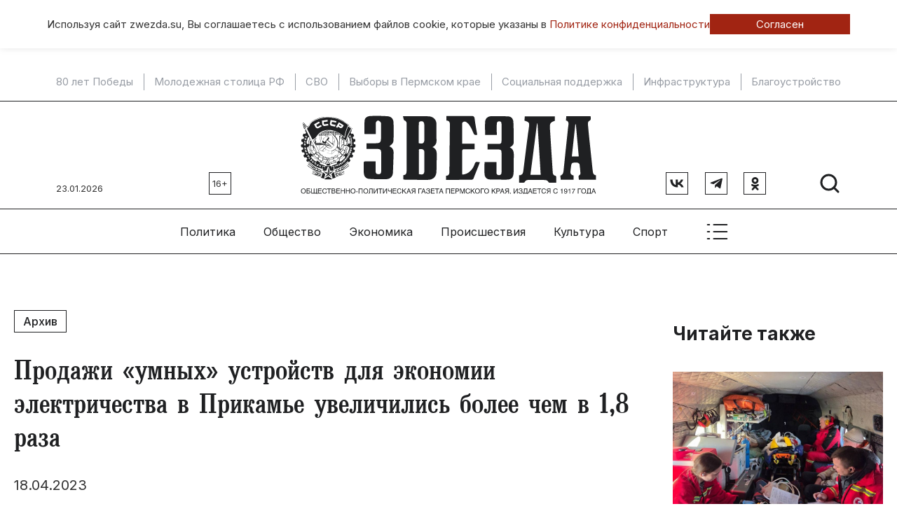

--- FILE ---
content_type: text/html; charset=UTF-8
request_url: https://www.zwezda.su/home/2023/4/prodazhi-umnyh-ustrojstv-dlya-ekonomii-elektrichestva-v-prikame-uvelichilis-bolee-chem-v-1-8-raza
body_size: 15639
content:
<!DOCTYPE html>
<html lang="ru">

<head>
	<meta http-equiv="X-UA-Compatible" content="IE=edge">
	<meta charset="UTF-8">
	<meta name="viewport" content="width=device-width, initial-scale=1, minimum-scale=1, maximum-scale=1">
	<link rel="manifest" href="/manifest.json">
	<meta name="theme-color" content="#ffffff">
	<!-- Yandex.RTB -->
	<script>window.yaContextCb=window.yaContextCb||[]</script>
	<script src="https://yandex.ru/ads/system/context.js" async></script>

	<meta name="csrf-param" content="_csrf-frontend">
<meta name="csrf-token" content="-XdiYICk6pUFgkIGMni07LAw73xDPQNeZLeVfJOPBwewDjRW2JyL_UrxJVVcAvm_50i5BXENd2hT3aIv3cFrVg==">
	<title>
		Продажи «умных» устройств для экономии электричества в Прикамье увеличились более чем в 1,8 раза	</title>
	<meta name="keywords" content="Продажи «умных» устройств для экономии электричества в Прикамье увеличились более чем в 1,8 раза">
<meta name="description" content="Популярность умных решений для дома стремительно растет. В январе-марте 2023 года продажи гаджетов для умного дома в объединенной розничной сети МегаФона и Yota выросли на 52% по сравнению с первым кварталом 2022 года.">
<meta property="og:type" content="article">
<meta property="og:title" content="Продажи «умных» устройств для экономии электричества в Прикамье увеличились более чем в 1,8 раза">
<meta property="og:description" content="Популярность умных решений для дома стремительно растет. В январе-марте 2023 года продажи гаджетов для умного дома в объединенной розничной сети МегаФона и Yota выросли на 52% по сравнению с первым кварталом 2022 года.">
<meta property="og:url" content="https://www.zwezda.su/home/2023/4/prodazhi-umnyh-ustrojstv-dlya-ekonomii-elektrichestva-v-prikame-uvelichilis-bolee-chem-v-1-8-raza">
<meta property="og:image" content="https://www.zwezda.su/uploads/archive/assets/images/dom/home_freepik.jpg">
<meta property="og:locale" content="ru">
<meta property="twitter:card" content="summary_large_image">
<meta property="twitter:site" content="bc_su">
<meta property="twitter:title" content="Продажи «умных» устройств для экономии электричества в Прикамье увеличились более чем в 1,8 раза">
<meta property="twitter:description" content="Популярность умных решений для дома стремительно растет. В январе-марте 2023 года продажи гаджетов для умного дома в объединенной розничной сети МегаФона и Yota выросли на 52% по сравнению с первым кварталом 2022 года.">
<meta property="twitter:image:src" content="https://www.zwezda.su/uploads/archive/assets/images/dom/home_freepik.jpg">
<link href="/home/2023/4/prodazhi-umnyh-ustrojstv-dlya-ekonomii-elektrichestva-v-prikame-uvelichilis-bolee-chem-v-1-8-raza" rel="canonical">
<link href="/home/2023/4/prodazhi-umnyh-ustrojstv-dlya-ekonomii-elektrichestva-v-prikame-uvelichilis-bolee-chem-v-1-8-raza" rel="amphtml">
<link href="/assets/7ec5413/css/bootstrap.min.css" rel="stylesheet">
<link href="/compiled/scss/main.css" rel="stylesheet">
<link href="/res/slick-1.8.1/slick/slick.css" rel="stylesheet">
<link href="/res/jquery.fancybox.css" rel="stylesheet">	<link rel="icon" href="/favicon.ico" type="image/x-icon">
</head>

<body id="body">
	
		
<div class="agree-cookies" id="cookies-accept">
    <div class="container__wrap ">
        <div class="agree-cookies__wrap">
            <p>
                Используя сайт zwezda.su, Вы соглашаетесь с использованием файлов cookie, 
                которые указаны в <a href="/pages/policy">Политике конфиденциальности</a>
            </p>
            <a class="button" href="#" onclick="acceptCookies(); return false;">Согласен</a>
        </div>
    </div>
</div>

	
	<nav class="topmenu-mobile" id="topmenu-mobile">
		<div class="col col-hor">
			<a class="logo" href="/"><img src="/images/logo.svg"></a>
			<div class="close-menu" id="close-menu-mobile">
				<div class="svg-icon "><svg width="41" height="40" viewBox="0 0 41 40" fill="none" xmlns="http://www.w3.org/2000/svg">
    <g clip-path="url(#clip0_131_2500)">
        <path d="M31.75 8.75L9.25 31.25" stroke="black" stroke-width="2" stroke-linecap="round" stroke-linejoin="round"/>
        <path d="M31.75 31.25L9.25 8.75" stroke="black" stroke-width="2" stroke-linecap="round" stroke-linejoin="round"/>
    </g>
    <defs>
        <clipPath id="clip0_131_2500">
            <rect width="40" height="40" fill="white" transform="translate(0.5)"/>
        </clipPath>
    </defs>
</svg></div> 
			</div>
		</div>
		<div class="col col-hor">
			<div class="social">
				<a href="https://vk.com/gazetazwezda" class="rect-b" target="_blank">
					<div class="svg-icon "><svg width="20" height="12" viewBox="0 0 20 12" fill="none" xmlns="http://www.w3.org/2000/svg">
    <path d="M10.8558 11.6004C4.29594 11.6004 0.55434 7.39619 0.398438 0.400391H3.68438C3.79232 5.53513 6.21474 7.7101 8.13354 8.15855V0.400391H11.2277V4.82882C13.1225 4.63823 15.1131 2.62021 15.7846 0.400391H18.8788C18.3631 3.13593 16.2044 5.15394 14.6694 5.98357C16.2044 6.65625 18.663 8.41641 19.5984 11.6004H16.1924C15.4609 9.47026 13.6382 7.82221 11.2277 7.59799V11.6004H10.8558Z" fill="#1F2022"/>
</svg></div>				</a>
				<a href="https://t.me/gazetazwezda" class="rect-b" target="_blank">
					<div class="svg-icon "><svg width="18" height="16" viewBox="0 0 18 16" fill="none" xmlns="http://www.w3.org/2000/svg">
    <path d="M1.32168 6.65361L16.7484 0.70561C17.4644 0.446943 18.0897 0.880277 17.8577 1.96294L17.859 1.96161L15.2323 14.3363C15.0377 15.2136 14.5164 15.4269 13.787 15.0136L9.78702 12.0656L7.85768 13.9243C7.64435 14.1376 7.46435 14.3176 7.05102 14.3176L7.33502 10.2469L14.7484 3.54961C15.071 3.26561 14.6763 3.10561 14.251 3.38828L5.08968 9.15628L1.14035 7.92428C0.283017 7.65228 0.26435 7.06694 1.32168 6.65361Z" fill="#1F2022"/>
</svg></div>				</a>
				<a href="https://ok.ru/zvezdaperm" class="rect-b" target="_blank">
					<div class="svg-icon "><svg width="11" height="19" viewBox="0 0 11 19" fill="none" xmlns="http://www.w3.org/2000/svg">
    <path d="M5.52755 0C2.85046 0 0.680298 2.18136 0.680298 4.87211C0.680298 7.56294 2.85046 9.74443 5.52755 9.74443C8.20464 9.74443 10.3748 7.56294 10.3748 4.87211C10.3748 2.18136 8.20464 0 5.52755 0ZM5.52755 6.88627C4.42093 6.88627 3.5238 5.98447 3.5238 4.87218C3.5238 3.75989 4.42093 2.85816 5.52755 2.85816C6.63417 2.85816 7.53129 3.75989 7.53129 4.87218C7.53129 5.98447 6.63417 6.88627 5.52755 6.88627Z" fill="#1F2022"/>
    <path d="M7.23884 13.6215C9.17939 13.2242 10.3423 12.3005 10.4038 12.2509C10.9716 11.7932 11.0628 10.9594 10.6075 10.3886C10.1521 9.81785 9.3227 9.72617 8.75472 10.1838C8.74272 10.1936 7.50243 11.1499 5.46171 11.1513C3.42107 11.1499 2.15456 10.1936 2.14256 10.1838C1.57458 9.72617 0.745151 9.81785 0.289824 10.3886C-0.165573 10.9594 -0.0743546 11.7932 0.493486 12.2509C0.555848 12.3012 1.76672 13.2489 3.76166 13.6369L0.981347 16.5575C0.476076 17.0842 0.491267 17.9228 1.01527 18.4307C1.27103 18.6785 1.60066 18.8017 1.93001 18.8017C2.27533 18.8017 2.62029 18.6661 2.87889 18.3965L5.46178 15.631L8.30557 18.4144C8.82083 18.9315 9.65518 18.9307 10.1695 18.413C10.6838 17.8952 10.6831 17.0564 10.168 16.5395L7.23884 13.6215Z" fill="#1F2022"/>
</svg></div>				</a>
			</div>

			<div class="search">
				<a href="/search">
					<div class="svg-icon "><svg width="32" height="32" viewBox="0 0 32 32" fill="none" xmlns="http://www.w3.org/2000/svg">
    <g clip-path="url(#clip0_101_1309)">
        <path d="M14.5 25C20.299 25 25 20.299 25 14.5C25 8.70101 20.299 4 14.5 4C8.70101 4 4 8.70101 4 14.5C4 20.299 8.70101 25 14.5 25Z" stroke="#1F2022" stroke-width="3" stroke-linecap="round" stroke-linejoin="round"/>
        <path d="M21.9258 21.9258L28.0008 28.0008" stroke="#1F2022" stroke-width="3" stroke-linecap="round" stroke-linejoin="round"/>
    </g>
    <defs>
        <clipPath id="clip0_101_1309">
            <rect width="32" height="32" fill="white"/>
        </clipPath>
    </defs>
</svg></div>				</a>
			</div>
		</div>
		
<div class="sm-only">
    <div class="col ">
        <span class="title">Главные темы</span>
        
        <a href="/theme/80-let-pobedy">80 лет Победы</a>
            <div class="sep"></div>
        <a href="/theme/molodezhnaya-stolica-rf">Молодежная столица РФ</a>
            <div class="sep"></div>
        <a href="/theme/svo">СВО</a>
            <div class="sep"></div>
        <a href="/theme/vybory-v-permskom-krae">Выборы в Пермском крае</a>
            <div class="sep"></div>
        <a href="/theme/socialnaya-podderzhka">Социальная поддержка</a>
            <div class="sep"></div>
        <a href="/theme/infrastruktura">Инфраструктура</a>
            <div class="sep"></div>
        <a href="/theme/blagoustroystvo">Благоустройство</a>
    </div>
</div>
<div class="col">
    <span class="title sm-only">Рубрики</span>
            <a href="/category/politika">Политика</a>
            <a href="/category/obshchestvo">Общество</a>
            <a href="/category/ekonomika">Экономика</a>
            <a href="/category/proisshestviya">Происшествия</a>
            <a href="/category/kultura">Культура</a>
            <a href="/category/sport">Спорт</a>
            <a href="/category/tehnologii-i-nauka">Технологии</a>
            <a href="/category/ekologiya">Экология </a>
            <a href="/category/transport">Транспорт</a>
            <a href="/category/zdorove">Здоровье</a>
    </div>
<div class="col">
    <span class="title sm-only">Специальные выпуски</span>
            <a href="/special/budte-zdorovi">«Будьте здоровы, пермяки!»</a>
            <a href="/special/lukomore">«Лукоморье»</a>
            <a href="/special/kapital-weekly">«Капитал-Weekly»</a>
            <a href="/special/usadba">«Усадьба»</a>
            <a href="/special/300-istoriy-permi">300 историй Перми</a>
            <a href="/special/miry-gaydara">Миры Гайдара</a>
    </div>
<div class="col">
    <span class="title sm-only">Газета</span>
            <a href="/pages/about">Об издании</a>
            <a href="/pages/stuff">Редакция</a>
            <a href="/pages/terms">Правила использования информации</a>
            <a href="/pages/policy">Политика обработки персональных данных</a>
            <a href="/pages/advertise">Реклама</a>
    </div>
	</nav>

	<!--noindex-->


            <div 
            class="sm-hide utilities utilities__type-head alias-head"
            style=""
            data-utilities-uid="67e53eae714c5"
            data-utilities-mobile="false"
        ><!-- Yandex.RTB R-A-14648090-8 -->
<div id="yandex_rtb_R-A-14648090-8"></div>
<script>
window.yaContextCb.push(() => {
    Ya.Context.AdvManager.render({
        "blockId": "R-A-14648090-8",
        "renderTo": "yandex_rtb_R-A-14648090-8"
    })
})
</script></div>
    
<!--/noindex-->	<!--noindex-->


            <div 
            class="sm-only utilities utilities__type-head-mobile alias-head-mobile" 
            style=""
            data-utilities-uid="67e53ef1bb560"
            data-utilities-mobile="true"
        ><!-- Yandex.RTB R-A-14648090-9 -->
<div id="yandex_rtb_R-A-14648090-9"></div>
<script>
window.yaContextCb.push(() => {
    Ya.Context.AdvManager.render({
        "blockId": "R-A-14648090-9",
        "renderTo": "yandex_rtb_R-A-14648090-9"
    })
})
</script></div>
    
<!--/noindex-->
	<div class="themes-top wrapper-top sm-hide">
		
        <a href="/theme/80-let-pobedy">80 лет Победы</a>
            <div class="sep"></div>
        <a href="/theme/molodezhnaya-stolica-rf">Молодежная столица РФ</a>
            <div class="sep"></div>
        <a href="/theme/svo">СВО</a>
            <div class="sep"></div>
        <a href="/theme/vybory-v-permskom-krae">Выборы в Пермском крае</a>
            <div class="sep"></div>
        <a href="/theme/socialnaya-podderzhka">Социальная поддержка</a>
            <div class="sep"></div>
        <a href="/theme/infrastruktura">Инфраструктура</a>
            <div class="sep"></div>
        <a href="/theme/blagoustroystvo">Благоустройство</a>
	</div>

	<div class="utilities-wrapper-top">
		<div>
								</div>
	</div>
	<header class="wrapper-top">

		<div class="col-left">
			<div class="col col-bottom sm-hide">
				<div class="today">23.01.2026</div>
				<div class="age rect-b">16+</div>
			</div>
		</div>
		<div class="col-center">
			<a class="logo" href="/"><img src="/images/logo.svg"></a>
		</div>
		<div class="col-right">
			<div class="col col-bottom">
				
				<div class="sm-only"><div class="age rect-b">16+</div></div>
				<div class="social col col-right sm-hide">
				<a href="https://vk.com/gazetazwezda" class="rect-b" target="_blank">
						<div class="svg-icon "><svg width="20" height="12" viewBox="0 0 20 12" fill="none" xmlns="http://www.w3.org/2000/svg">
    <path d="M10.8558 11.6004C4.29594 11.6004 0.55434 7.39619 0.398438 0.400391H3.68438C3.79232 5.53513 6.21474 7.7101 8.13354 8.15855V0.400391H11.2277V4.82882C13.1225 4.63823 15.1131 2.62021 15.7846 0.400391H18.8788C18.3631 3.13593 16.2044 5.15394 14.6694 5.98357C16.2044 6.65625 18.663 8.41641 19.5984 11.6004H16.1924C15.4609 9.47026 13.6382 7.82221 11.2277 7.59799V11.6004H10.8558Z" fill="#1F2022"/>
</svg></div>					</a>
					<a href="https://t.me/gazetazwezda" class="rect-b" target="_blank">
						<div class="svg-icon "><svg width="18" height="16" viewBox="0 0 18 16" fill="none" xmlns="http://www.w3.org/2000/svg">
    <path d="M1.32168 6.65361L16.7484 0.70561C17.4644 0.446943 18.0897 0.880277 17.8577 1.96294L17.859 1.96161L15.2323 14.3363C15.0377 15.2136 14.5164 15.4269 13.787 15.0136L9.78702 12.0656L7.85768 13.9243C7.64435 14.1376 7.46435 14.3176 7.05102 14.3176L7.33502 10.2469L14.7484 3.54961C15.071 3.26561 14.6763 3.10561 14.251 3.38828L5.08968 9.15628L1.14035 7.92428C0.283017 7.65228 0.26435 7.06694 1.32168 6.65361Z" fill="#1F2022"/>
</svg></div>					</a>
					<a href="https://ok.ru/zvezdaperm" class="rect-b" target="_blank">
						<div class="svg-icon "><svg width="11" height="19" viewBox="0 0 11 19" fill="none" xmlns="http://www.w3.org/2000/svg">
    <path d="M5.52755 0C2.85046 0 0.680298 2.18136 0.680298 4.87211C0.680298 7.56294 2.85046 9.74443 5.52755 9.74443C8.20464 9.74443 10.3748 7.56294 10.3748 4.87211C10.3748 2.18136 8.20464 0 5.52755 0ZM5.52755 6.88627C4.42093 6.88627 3.5238 5.98447 3.5238 4.87218C3.5238 3.75989 4.42093 2.85816 5.52755 2.85816C6.63417 2.85816 7.53129 3.75989 7.53129 4.87218C7.53129 5.98447 6.63417 6.88627 5.52755 6.88627Z" fill="#1F2022"/>
    <path d="M7.23884 13.6215C9.17939 13.2242 10.3423 12.3005 10.4038 12.2509C10.9716 11.7932 11.0628 10.9594 10.6075 10.3886C10.1521 9.81785 9.3227 9.72617 8.75472 10.1838C8.74272 10.1936 7.50243 11.1499 5.46171 11.1513C3.42107 11.1499 2.15456 10.1936 2.14256 10.1838C1.57458 9.72617 0.745151 9.81785 0.289824 10.3886C-0.165573 10.9594 -0.0743546 11.7932 0.493486 12.2509C0.555848 12.3012 1.76672 13.2489 3.76166 13.6369L0.981347 16.5575C0.476076 17.0842 0.491267 17.9228 1.01527 18.4307C1.27103 18.6785 1.60066 18.8017 1.93001 18.8017C2.27533 18.8017 2.62029 18.6661 2.87889 18.3965L5.46178 15.631L8.30557 18.4144C8.82083 18.9315 9.65518 18.9307 10.1695 18.413C10.6838 17.8952 10.6831 17.0564 10.168 16.5395L7.23884 13.6215Z" fill="#1F2022"/>
</svg></div>					</a>
				</div>
				<div class="col">
					<div class="search sm-hide">
						<a href="/search">
							<div class="svg-icon "><svg width="32" height="32" viewBox="0 0 32 32" fill="none" xmlns="http://www.w3.org/2000/svg">
    <g clip-path="url(#clip0_101_1309)">
        <path d="M14.5 25C20.299 25 25 20.299 25 14.5C25 8.70101 20.299 4 14.5 4C8.70101 4 4 8.70101 4 14.5C4 20.299 8.70101 25 14.5 25Z" stroke="#1F2022" stroke-width="3" stroke-linecap="round" stroke-linejoin="round"/>
        <path d="M21.9258 21.9258L28.0008 28.0008" stroke="#1F2022" stroke-width="3" stroke-linecap="round" stroke-linejoin="round"/>
    </g>
    <defs>
        <clipPath id="clip0_101_1309">
            <rect width="32" height="32" fill="white"/>
        </clipPath>
    </defs>
</svg></div>						</a>
					</div>
					<div class="show-menu">
						<a href="#" class="sm-only" id="toggle-menu-mobile">
							<div class="svg-icon "><svg width="41" height="40" viewBox="0 0 41 40" fill="none" xmlns="http://www.w3.org/2000/svg">
    <g clip-path="url(#clip0_101_579)">
        <path d="M15.5 10H34.25" stroke="#1F2022" stroke-width="2" stroke-linecap="round" stroke-linejoin="round"/>
        <path d="M15.5 20H34.25" stroke="#1F2022" stroke-width="2" stroke-linecap="round" stroke-linejoin="round"/>
        <path d="M15.5 30H34.25" stroke="#1F2022" stroke-width="2" stroke-linecap="round" stroke-linejoin="round"/>
        <path d="M6.75 10H9.25" stroke="#1F2022" stroke-width="2" stroke-linecap="round" stroke-linejoin="round"/>
        <path d="M6.75 20H9.25" stroke="#1F2022" stroke-width="2" stroke-linecap="round" stroke-linejoin="round"/>
        <path d="M6.75 30H9.25" stroke="#1F2022" stroke-width="2" stroke-linecap="round" stroke-linejoin="round"/>
    </g>
    <defs>
        <clipPath id="clip0_101_579">
            <rect width="40" height="40" fill="white" transform="translate(0.5)"/>
        </clipPath>
    </defs>
</svg></div>						</a>
					</div>
				</div>
			</div>
		</div>

	</header>

	<nav class="wrapper-top col col-center col-vcenter topmenu sm-hide">
		    <div class="topmenu__item">
        <a class="link" href="/category/politika">
            Политика        </a>
        <div class="list">
            <div class="content">
                <div class="center">
                                                                    
<article class="teaser teaser__tpl_8">
    <a href="/article/elena-saveleva-vozglavila-priemnuyu-d-a-medvedeva-v-prikame" >
        <img src="/uploads/thumbnail/17/39/83/1739830c2faa9ae39125cee68773633c-400x260.jpg" alt="Елена Савельева возглавила приемную Д. А. Медведева в Прикамье">    </a>
    <div class="teaser__date">22.01.2026 в 21:07</div>
    <h3>
        <a href="/article/elena-saveleva-vozglavila-priemnuyu-d-a-medvedeva-v-prikame" >
            Елена Савельева возглавила приемную Д. А. Медведева в Прикамье        </a>
    </h3>
</article>
                                                                        <div class="sep"></div>    
                                                
<article class="teaser teaser__tpl_8">
    <a href="/article/v-prikame-vybrali-novogo-rukovoditelya-regionalnogo-otdeleniya-rvio" >
        <img src="/uploads/thumbnail/7a/16/5e/7a165e9389f4e58dfa0cda3ad310fbfa-400x260.jpg" alt="В Прикамье выбрали нового руководителя регионального отделения РВИО">    </a>
    <div class="teaser__date">21.01.2026 в 18:14</div>
    <h3>
        <a href="/article/v-prikame-vybrali-novogo-rukovoditelya-regionalnogo-otdeleniya-rvio" >
            В Прикамье выбрали нового руководителя регионального отделения РВИО        </a>
    </h3>
</article>
                                                                        <div class="sep"></div>    
                                                
<article class="teaser teaser__tpl_8">
    <a href="/article/gubernator-prikamya-voshel-v-top-vliyatelnyh-glav-regionov-2025-goda" >
        <img src="/uploads/thumbnail/f9/d6/27/f9d6279bf460507aeba55929f51b83e9-400x260.jpg" alt="Губернатор Прикамья вошел в топ влиятельных глав регионов 2025 года">    </a>
    <div class="teaser__date">12.01.2026 в 17:41</div>
    <h3>
        <a href="/article/gubernator-prikamya-voshel-v-top-vliyatelnyh-glav-regionov-2025-goda" >
            Губернатор Прикамья вошел в топ влиятельных глав регионов 2025 года        </a>
    </h3>
</article>
                                                                        <div class="sep"></div>    
                                                
<article class="teaser teaser__tpl_8">
    <a href="/article/vybory-2011-goda-sformirovali-loyalnyy-parlament-permskogo-kraya" >
        <img src="/uploads/thumbnail/ab/6f/c3/ab6fc303ad94431ffd9fbf2ccdf3937c-400x260.jpg" alt="Выборы 2011 года сформировали лояльный парламент Пермского края">    </a>
    <div class="teaser__date">25.12.2025 в 18:23</div>
    <h3>
        <a href="/article/vybory-2011-goda-sformirovali-loyalnyy-parlament-permskogo-kraya" >
            Выборы 2011 года сформировали лояльный парламент Пермского края        </a>
    </h3>
</article>
                                    </div>
            </div>
        </div>
    </div>
    <div class="topmenu__item">
        <a class="link" href="/category/obshchestvo">
            Общество        </a>
        <div class="list">
            <div class="content">
                <div class="center">
                                                                    
<article class="teaser teaser__tpl_8">
    <a href="/article/v-2025-godu-v-prikame-vosstanovili-rekordnuyu-ploshchad-lesov" >
        <img src="/uploads/thumbnail/dc/46/71/dc46711cb2a6b2cd5fa30ab4c55f2113-400x260.jpg" alt="В 2025 году в Прикамье восстановили рекордную площадь лесов">    </a>
    <div class="teaser__date">22.01.2026 в 18:19</div>
    <h3>
        <a href="/article/v-2025-godu-v-prikame-vosstanovili-rekordnuyu-ploshchad-lesov" >
            В 2025 году в Прикамье восстановили рекордную площадь лесов        </a>
    </h3>
</article>
                                                                        <div class="sep"></div>    
                                                
<article class="teaser teaser__tpl_8">
    <a href="/article/kuda-mozhno-otnesti-stavshuyu-nenuzhnoy-novogodnyuyu-el" >
        <img src="/uploads/thumbnail/f5/1b/c6/f51bc63a989e3eb7f8de06fc5f6dd3b2-400x260.jpg" alt="Куда можно отнести ставшую ненужной новогоднюю ель">    </a>
    <div class="teaser__date">22.01.2026 в 17:32</div>
    <h3>
        <a href="/article/kuda-mozhno-otnesti-stavshuyu-nenuzhnoy-novogodnyuyu-el" >
            Куда можно отнести ставшую ненужной новогоднюю ель        </a>
    </h3>
</article>
                                                                        <div class="sep"></div>    
                                                
<article class="teaser teaser__tpl_8">
    <a href="/article/studotryady-prikamya-pomogayut-molodezhi-stroit-kareru" >
        <img src="/uploads/thumbnail/64/fd/a6/64fda6e996325238829cc83658ea558b-400x260.jpg" alt="Студотряды Прикамья помогают молодежи строить карьеру">    </a>
    <div class="teaser__date">22.01.2026 в 17:13</div>
    <h3>
        <a href="/article/studotryady-prikamya-pomogayut-molodezhi-stroit-kareru" >
            Студотряды Прикамья помогают молодежи строить карьеру        </a>
    </h3>
</article>
                                                                        <div class="sep"></div>    
                                                
<article class="teaser teaser__tpl_8">
    <a href="/article/zhiteli-prikamya-mogut-zapisatsya-k-vrachu-cherez-messendzher-mah-12" >
        <img src="/uploads/thumbnail/c3/27/61/c3276181bf7eca273c746997e4d52b66-400x260.jpg" alt="Жители Прикамья могут записаться к врачу через мессенджер Мах (12+)">    </a>
    <div class="teaser__date">22.01.2026 в 14:59</div>
    <h3>
        <a href="/article/zhiteli-prikamya-mogut-zapisatsya-k-vrachu-cherez-messendzher-mah-12" >
            Жители Прикамья могут записаться к врачу через мессенджер Мах (12+)        </a>
    </h3>
</article>
                                    </div>
            </div>
        </div>
    </div>
    <div class="topmenu__item">
        <a class="link" href="/category/ekonomika">
            Экономика        </a>
        <div class="list">
            <div class="content">
                <div class="center">
                                                                    
<article class="teaser teaser__tpl_8">
    <a href="/article/chto-permyakam-nuzhno-znat-o-povyshenii-prozhitochnogo-minimuma-i-indeksacii-pensiy" >
        <img src="/uploads/thumbnail/81/c4/6f/81c46f7c2a709bcffbd76faa54173eec-400x260.jpg" alt="Что пермякам нужно знать о повышении прожиточного минимума и индексации пенсий">    </a>
    <div class="teaser__date">22.01.2026 в 16:42</div>
    <h3>
        <a href="/article/chto-permyakam-nuzhno-znat-o-povyshenii-prozhitochnogo-minimuma-i-indeksacii-pensiy" >
            Что пермякам нужно знать о повышении прожиточного минимума и индексации пенсий        </a>
    </h3>
</article>
                                                                        <div class="sep"></div>    
                                                
<article class="teaser teaser__tpl_8">
    <a href="/article/itogi-torgov-po-krt-2025-v-byudzhet-prikamya-postupilo-15-mlrd-rubley-za-2025-god" >
        <img src="/uploads/thumbnail/ef/86/86/ef868632a1e11e8727b9918aa14a4a16-400x260.jpg" alt="Итоги торгов по КРТ-2025: в бюджет Прикамья поступило 1,5 млрд рублей за 2025 год">    </a>
    <div class="teaser__date">15.01.2026 в 20:15</div>
    <h3>
        <a href="/article/itogi-torgov-po-krt-2025-v-byudzhet-prikamya-postupilo-15-mlrd-rubley-za-2025-god" >
            Итоги торгов по КРТ-2025: в бюджет Прикамья поступило 1,5 млрд рублей за 2025 год        </a>
    </h3>
</article>
                                                                        <div class="sep"></div>    
                                                
<article class="teaser teaser__tpl_8">
    <a href="/article/minimushchestvo-prikamya-obyavilo-o-date-torgov-na-15-zemelnyh-uchastkov-selskohozyaystvennogo-naznacheniya" >
        <img src="/uploads/thumbnail/84/10/44/841044fb9b684d70f106b274836e6068-400x260.jpg" alt="Минимущество Прикамья объявило о дате торгов на 15 земельных участков сельскохозяйственного назначения">    </a>
    <div class="teaser__date">14.01.2026 в 16:35</div>
    <h3>
        <a href="/article/minimushchestvo-prikamya-obyavilo-o-date-torgov-na-15-zemelnyh-uchastkov-selskohozyaystvennogo-naznacheniya" >
            Минимущество Прикамья объявило о дате торгов на 15 земельных участков сельскохозяйственного назначения        </a>
    </h3>
</article>
                                                                        <div class="sep"></div>    
                                                
<article class="teaser teaser__tpl_8">
    <a href="/article/federalnyy-bank-profinansiruet-stroitelstvo-pervogo-akvaparka-v-permi" >
        <img src="/uploads/thumbnail/83/7f/7e/837f7e30d60b78c4fec49bbd080d5a32-400x260.jpg" alt="Федеральный банк профинансирует строительство первого аквапарка в Перми">    </a>
    <div class="teaser__date">14.01.2026 в 16:08</div>
    <h3>
        <a href="/article/federalnyy-bank-profinansiruet-stroitelstvo-pervogo-akvaparka-v-permi" >
            Федеральный банк профинансирует строительство первого аквапарка в Перми        </a>
    </h3>
</article>
                                    </div>
            </div>
        </div>
    </div>
    <div class="topmenu__item">
        <a class="link" href="/category/proisshestviya">
            Происшествия        </a>
        <div class="list">
            <div class="content">
                <div class="center">
                                                                    
<article class="teaser teaser__tpl_8">
    <a href="/article/na-trasse-berezniki-solikamsk-proizoshlo-sereznoe-dtp" >
        <img src="/uploads/thumbnail/54/49/17/54491791eaabdee5c4ae5ca511562888-400x260.jpg" alt="На трассе Березники-Соликамск произошло серьезное ДТП">    </a>
    <div class="teaser__date">22.01.2026 в 21:17</div>
    <h3>
        <a href="/article/na-trasse-berezniki-solikamsk-proizoshlo-sereznoe-dtp" >
            На трассе Березники-Соликамск произошло серьезное ДТП        </a>
    </h3>
</article>
                                                                        <div class="sep"></div>    
                                                
<article class="teaser teaser__tpl_8">
    <a href="/article/ushel-iz-zhizni-byvshiy-vice-mer-permi-valeriy-starikov" >
        <img src="/uploads/thumbnail/87/41/5e/87415e004134bb55706fb07b8a08a825-400x260.jpg" alt="Ушел из жизни бывший вице-мэр Перми Валерий Стариков">    </a>
    <div class="teaser__date">22.01.2026 в 15:58</div>
    <h3>
        <a href="/article/ushel-iz-zhizni-byvshiy-vice-mer-permi-valeriy-starikov" >
            Ушел из жизни бывший вице-мэр Перми Валерий Стариков        </a>
    </h3>
</article>
                                                                        <div class="sep"></div>    
                                                
<article class="teaser teaser__tpl_8">
    <a href="/article/prokuratura-bereznikov-proveryaet-incident-v-gimnazii-9" >
        <img src="/uploads/thumbnail/b7/db/81/b7db8124962f3dd78b3b48528174d644-400x260.jpg" alt="Прокуратура Березников проверяет инцидент в гимназии № 9">    </a>
    <div class="teaser__date">22.01.2026 в 15:18</div>
    <h3>
        <a href="/article/prokuratura-bereznikov-proveryaet-incident-v-gimnazii-9" >
            Прокуратура Березников проверяет инцидент в гимназии № 9        </a>
    </h3>
</article>
                                                                        <div class="sep"></div>    
                                                
<article class="teaser teaser__tpl_8">
    <a href="/article/v-kungurskom-okruge-proizoshla-utechka-na-teplosetyah" >
        <img src="/uploads/thumbnail/31/2d/7f/312d7f0a560196097f8d5defee8c5d58-400x260.jpg" alt="В Кунгурском округе произошла утечка на теплосетях">    </a>
    <div class="teaser__date">22.01.2026 в 13:05</div>
    <h3>
        <a href="/article/v-kungurskom-okruge-proizoshla-utechka-na-teplosetyah" >
            В Кунгурском округе произошла утечка на теплосетях        </a>
    </h3>
</article>
                                    </div>
            </div>
        </div>
    </div>
    <div class="topmenu__item">
        <a class="link" href="/category/kultura">
            Культура        </a>
        <div class="list">
            <div class="content">
                <div class="center">
                                                                    
<article class="teaser teaser__tpl_8">
    <a href="/article/permskiy-teatr-kukol-gotovit-interesnye-premery" >
        <img src="/uploads/thumbnail/62/28/1c/62281c8bd7472ec1673368c3335cd422-400x260.jpg" alt="Пермский театр кукол готовит интересные премьеры">    </a>
    <div class="teaser__date">22.01.2026 в 19:54</div>
    <h3>
        <a href="/article/permskiy-teatr-kukol-gotovit-interesnye-premery" >
            Пермский театр кукол готовит интересные премьеры        </a>
    </h3>
</article>
                                                                        <div class="sep"></div>    
                                                
<article class="teaser teaser__tpl_8">
    <a href="/article/o-chem-napisal-pro-perm-v-svoih-putevyh-zametkah-soslannyy-imperatricey-ekaterinoy-ii-aleksandr-radishchev" >
        <img src="/uploads/thumbnail/9f/34/ed/9f34eda0590594502b2a0fcdaf77e716-400x260.jpg" alt="О чем написал про Пермь в своих путевых заметках сосланный императрицей Екатериной II Александр Радищев">    </a>
    <div class="teaser__date">22.01.2026 в 19:25</div>
    <h3>
        <a href="/article/o-chem-napisal-pro-perm-v-svoih-putevyh-zametkah-soslannyy-imperatricey-ekaterinoy-ii-aleksandr-radishchev" >
            О чем написал про Пермь в своих путевых заметках сосланный императрицей Екатериной II Александр Радищев        </a>
    </h3>
</article>
                                                                        <div class="sep"></div>    
                                                
<article class="teaser teaser__tpl_8">
    <a href="/article/permskaya-galereya-gotovit-k-pokazu-originalnuyu-i-pechatnuyu-grafiku" >
        <img src="/uploads/thumbnail/e7/f1/03/e7f103723db9c5acca5942d40c78926f-400x260.jpg" alt="Пермская галерея готовит к показу оригинальную и печатную графику">    </a>
    <div class="teaser__date">22.01.2026 в 19:06</div>
    <h3>
        <a href="/article/permskaya-galereya-gotovit-k-pokazu-originalnuyu-i-pechatnuyu-grafiku" >
            Пермская галерея готовит к показу оригинальную и печатную графику        </a>
    </h3>
</article>
                                                                        <div class="sep"></div>    
                                                
<article class="teaser teaser__tpl_8">
    <a href="/article/kto-i-kak-otkryl-v-permi-pervyy-knizhnyy-magazin-150-let-nazad" >
        <img src="/uploads/thumbnail/c7/73/7a/c7737a0e1506ac58c7c17072ab282c9c-400x260.jpg" alt="Кто и как открыл в Перми первый книжный магазин 150 лет назад">    </a>
    <div class="teaser__date">22.01.2026 в 18:41</div>
    <h3>
        <a href="/article/kto-i-kak-otkryl-v-permi-pervyy-knizhnyy-magazin-150-let-nazad" >
            Кто и как открыл в Перми первый книжный магазин 150 лет назад        </a>
    </h3>
</article>
                                    </div>
            </div>
        </div>
    </div>
    <div class="topmenu__item">
        <a class="link" href="/category/sport">
            Спорт        </a>
        <div class="list">
            <div class="content">
                <div class="center">
                                                                    
<article class="teaser teaser__tpl_8">
    <a href="/article/v-permi-sostoyatsya-sorevnovaniya-po-snoubordu-konkobezhnomu-sportu-i-hokkeyu-3h3" >
        <img src="/uploads/thumbnail/bc/6c/ef/bc6cefe9a03b0c448864d0dfd8b90a54-400x260.jpg" alt="В Перми состоятся соревнования по сноуборду, конькобежному спорту и хоккею 3х3">    </a>
    <div class="teaser__date">22.01.2026 в 15:24</div>
    <h3>
        <a href="/article/v-permi-sostoyatsya-sorevnovaniya-po-snoubordu-konkobezhnomu-sportu-i-hokkeyu-3h3" >
            В Перми состоятся соревнования по сноуборду, конькобежному спорту и хоккею 3х3        </a>
    </h3>
</article>
                                                                        <div class="sep"></div>    
                                                
<article class="teaser teaser__tpl_8">
    <a href="/article/v-prikame-nachalsya-priem-zayavok-na-uchastie-v-proekte-zemskiy-trener" >
        <img src="/uploads/thumbnail/a6/74/05/a67405ac2601dd60a680b280305bcc0c-400x260.jpg" alt="В Прикамье начался прием заявок на участие в проекте «Земский тренер»">    </a>
    <div class="teaser__date">22.01.2026 в 14:53</div>
    <h3>
        <a href="/article/v-prikame-nachalsya-priem-zayavok-na-uchastie-v-proekte-zemskiy-trener" >
            В Прикамье начался прием заявок на участие в проекте «Земский тренер»        </a>
    </h3>
</article>
                                                                        <div class="sep"></div>    
                                                
<article class="teaser teaser__tpl_8">
    <a href="/article/molot-pereigral-metallurg" >
        <img src="/uploads/thumbnail/0b/ba/86/0bba869860e54856d4707c8403016767-400x260.jpg" alt="«Молот» переиграл «Металлург»">    </a>
    <div class="teaser__date">22.01.2026 в 12:07</div>
    <h3>
        <a href="/article/molot-pereigral-metallurg" >
            «Молот» переиграл «Металлург»        </a>
    </h3>
</article>
                                                                        <div class="sep"></div>    
                                                
<article class="teaser teaser__tpl_8">
    <a href="/article/prikamskie-plovcy-zavoevali-68-medaley-v-2025-godu"  rel="nofollow">
        <img src="/uploads/thumbnail/49/3a/62/493a6221fd5f169730dcd260f54266a9-400x260.jpg" alt="Прикамские пловцы завоевали 68 медалей в 2025 году">    </a>
    <div class="teaser__date">22.01.2026 в 10:16</div>
    <h3>
        <a href="/article/prikamskie-plovcy-zavoevali-68-medaley-v-2025-godu"  rel="nofollow">
            Прикамские пловцы завоевали 68 медалей в 2025 году        </a>
    </h3>
</article>
                                    </div>
            </div>
        </div>
    </div>
		<div id="topmenu">
			<div class="list">
    			<div class="content">
        			<div class="center">	
						
<div class="sm-only">
    <div class="col ">
        <span class="title">Главные темы</span>
        
        <a href="/theme/80-let-pobedy">80 лет Победы</a>
            <div class="sep"></div>
        <a href="/theme/molodezhnaya-stolica-rf">Молодежная столица РФ</a>
            <div class="sep"></div>
        <a href="/theme/svo">СВО</a>
            <div class="sep"></div>
        <a href="/theme/vybory-v-permskom-krae">Выборы в Пермском крае</a>
            <div class="sep"></div>
        <a href="/theme/socialnaya-podderzhka">Социальная поддержка</a>
            <div class="sep"></div>
        <a href="/theme/infrastruktura">Инфраструктура</a>
            <div class="sep"></div>
        <a href="/theme/blagoustroystvo">Благоустройство</a>
    </div>
</div>
<div class="col">
    <span class="title sm-only">Рубрики</span>
            <a href="/category/politika">Политика</a>
            <a href="/category/obshchestvo">Общество</a>
            <a href="/category/ekonomika">Экономика</a>
            <a href="/category/proisshestviya">Происшествия</a>
            <a href="/category/kultura">Культура</a>
            <a href="/category/sport">Спорт</a>
            <a href="/category/tehnologii-i-nauka">Технологии</a>
            <a href="/category/ekologiya">Экология </a>
            <a href="/category/transport">Транспорт</a>
            <a href="/category/zdorove">Здоровье</a>
    </div>
<div class="col">
    <span class="title sm-only">Специальные выпуски</span>
            <a href="/special/budte-zdorovi">«Будьте здоровы, пермяки!»</a>
            <a href="/special/lukomore">«Лукоморье»</a>
            <a href="/special/kapital-weekly">«Капитал-Weekly»</a>
            <a href="/special/usadba">«Усадьба»</a>
            <a href="/special/300-istoriy-permi">300 историй Перми</a>
            <a href="/special/miry-gaydara">Миры Гайдара</a>
    </div>
<div class="col">
    <span class="title sm-only">Газета</span>
            <a href="/pages/about">Об издании</a>
            <a href="/pages/stuff">Редакция</a>
            <a href="/pages/terms">Правила использования информации</a>
            <a href="/pages/policy">Политика обработки персональных данных</a>
            <a href="/pages/advertise">Реклама</a>
    </div>
					</div>
				</div>
			</div>
		</div>
		<a href="#" class="show-menu" id="toggle-menu-desktop">
			<div class="svg-icon opened"><svg width="41" height="40" viewBox="0 0 41 40" fill="none" xmlns="http://www.w3.org/2000/svg">
    <g clip-path="url(#clip0_101_579)">
        <path d="M15.5 10H34.25" stroke="#1F2022" stroke-width="2" stroke-linecap="round" stroke-linejoin="round"/>
        <path d="M15.5 20H34.25" stroke="#1F2022" stroke-width="2" stroke-linecap="round" stroke-linejoin="round"/>
        <path d="M15.5 30H34.25" stroke="#1F2022" stroke-width="2" stroke-linecap="round" stroke-linejoin="round"/>
        <path d="M6.75 10H9.25" stroke="#1F2022" stroke-width="2" stroke-linecap="round" stroke-linejoin="round"/>
        <path d="M6.75 20H9.25" stroke="#1F2022" stroke-width="2" stroke-linecap="round" stroke-linejoin="round"/>
        <path d="M6.75 30H9.25" stroke="#1F2022" stroke-width="2" stroke-linecap="round" stroke-linejoin="round"/>
    </g>
    <defs>
        <clipPath id="clip0_101_579">
            <rect width="40" height="40" fill="white" transform="translate(0.5)"/>
        </clipPath>
    </defs>
</svg></div>			<div class="svg-icon closed hidden"><svg width="41" height="40" viewBox="0 0 41 40" fill="none" xmlns="http://www.w3.org/2000/svg">
    <g clip-path="url(#clip0_131_2500)">
        <path d="M31.75 8.75L9.25 31.25" stroke="black" stroke-width="2" stroke-linecap="round" stroke-linejoin="round"/>
        <path d="M31.75 31.25L9.25 8.75" stroke="black" stroke-width="2" stroke-linecap="round" stroke-linejoin="round"/>
    </g>
    <defs>
        <clipPath id="clip0_131_2500">
            <rect width="40" height="40" fill="white" transform="translate(0.5)"/>
        </clipPath>
    </defs>
</svg></div>		</a>
	</nav>

		
	<div id="content" class="content col">

	<div class="center">
		
<div itemscope itemtype="http://schema.org/NewsArticle" id="material" class="material">
    <meta itemprop="identifier" content="29945" />
    <meta itemprop="datePublished" content="2023-04-18T20:44:18+05:00" />

    <div class="material__category-top">
        <span>
            Архив        </span>
    </div>
    
    <h1 class="material__head" itemprop="headline" content="Продажи «умных» устройств для экономии электричества в Прикамье увеличились более чем в 1,8 раза">
        Продажи «умных» устройств для экономии электричества в Прикамье увеличились более чем в 1,8 раза    </h1>
    

    <div class="material__metadata">
        <div class="material__date">
            18.04.2023        </div>
            </div>

    <div class="material__image">

                    <img src="/uploads/archive/assets/images/dom/home_freepik.jpg" alt="Продажи «умных» устройств для экономии электричества в Прикамье увеличились более чем в 1,8 раза">        
            </div>

            <div class="material__short">
            Популярность умных решений для дома стремительно растет. В январе-марте 2023 года продажи гаджетов для умного дома в объединенной розничной сети МегаФона и Yota выросли на 52% по сравнению с первым кварталом 2022 года.        </div>
    
    <div itemprop="articleBody" class="material__text">
        <p><strong>Популярность умных решений для дома стремительно растет. В январе-марте 2023 года продажи гаджетов для умного дома в объединенной розничной сети МегаФона и Yota выросли на 52% по сравнению с первым кварталом 2022 года. </strong></p>  <p>Одной из причин роста стала доступность устройств &ndash; средняя цена гаджетов за год снизилась на треть.</p>  <p>home_freepikСамой быстрорастущей категорией стали смарт-розетки. Продажи устройств для экономии электричества увеличились на 86% по сравнению с аналогичным периодом прошлого года. На втором месте находятся интеллектуальные системы освещения, их продажи были выше на 40%. Также покупатели активно приобретали различные датчики, рост в этой категории составил 17%.</p>  <p>Главным элементом умного дома остаются лампы &ndash; интеллектуальные системы освещения занимают около 60% продаж умных устройств.</p>  <p>Повышается и объем передачи данных, который приходится на интеллектуальные гаджеты. В Пермском крае он увеличился в 2 раза к весне прошлого года. Тренд на использование умных устройств в быту набирает популярность в крупных городах Прикамья &ndash; Перми и Березниках, а также в частных домах и дачных поселках.</p>  <p>&laquo;Существенное влияние на спрос оказало снижение средней цены таких устройств на 35%. Производители стали выпускать экономичные решения за счёт упрощения технических параметров, при этом пользователи получают полноценное устройство для автоматизации домашнего пространства. Например, сейчас стоимость умной лампы практически сопоставима со стандартной светодиодной. Если год назад цены в этой категории начинались от 1300 рублей, то сейчас новинки можно приобрести за 699 рублей&raquo;, - отметил директор по продажам МегаФона Давид Борзилов.</p>  <p>В течение 2023 года планируется увеличить количество товаров для умного дома более чем на 30%, в том числе за счёт российских брендов.</p>    </div>

    <script src="https://yastatic.net/share2/share.js"></script>
    
    <div class="social__share">
        <div class="title">Поделиться:</div>
        <div 
            class="ya-share2" 
            data-curtain 
            data-shape="round" 
            data-color-scheme="whiteblack" 
            data-services="vkontakte,odnoklassniki,telegram,twitter,viber"
        ></div>
    </div>

    
    <!--noindex-->


            <div 
            class="sm-hide utilities utilities__type-material-after alias-material-after"
            style=""
            data-utilities-uid="67dbaf4626dae"
            data-utilities-mobile="false"
        ><!-- Yandex.RTB R-A-14648090-1 -->
<div id="yandex_rtb_R-A-14648090-1"></div>
<script>
window.yaContextCb.push(() => {
    Ya.Context.AdvManager.render({
        "blockId": "R-A-14648090-1",
        "renderTo": "yandex_rtb_R-A-14648090-1"
    })
})
</script></div>
    
<!--/noindex-->    <!--noindex-->


            <div 
            class="sm-only utilities utilities__type-material-after-mob alias-material-after-mob" 
            style=""
            data-utilities-uid="67dbfa2dbd153"
            data-utilities-mobile="true"
        ><!-- Yandex.RTB R-A-14648090-2 -->
<div id="yandex_rtb_R-A-14648090-2"></div>
<script>
window.yaContextCb.push(() => {
    Ya.Context.AdvManager.render({
        "blockId": "R-A-14648090-2",
        "renderTo": "yandex_rtb_R-A-14648090-2"
    })
})
</script></div>
    
<!--/noindex-->
</div>

	</div>

	<div class="right">

		
						
			
<div class="module">
    <h2>Читайте также</h2>

    <div class="wrap">

                
            
<article class="teaser teaser__tpl_4">
    <a href="/article/na-trasse-berezniki-solikamsk-proizoshlo-sereznoe-dtp" >
        <img src="/uploads/thumbnail/54/49/17/54491791eaabdee5c4ae5ca511562888-820x530.jpg" alt="На трассе Березники-Соликамск произошло серьезное ДТП">    </a>
    <div class="teaser__date">22.01.2026 в 21:17</div>
    <h3>
        <a href="/article/na-trasse-berezniki-solikamsk-proizoshlo-sereznoe-dtp" >
            На трассе Березники-Соликамск произошло серьезное ДТП        </a>
    </h3>
    <div class="teaser__meta col">
                                    </div>
</article>
                
            
<article class="teaser teaser__tpl_4">
    <a href="/article/elena-saveleva-vozglavila-priemnuyu-d-a-medvedeva-v-prikame" >
        <img src="/uploads/thumbnail/17/39/83/1739830c2faa9ae39125cee68773633c-820x530.jpg" alt="Елена Савельева возглавила приемную Д. А. Медведева в Прикамье">    </a>
    <div class="teaser__date">22.01.2026 в 21:07</div>
    <h3>
        <a href="/article/elena-saveleva-vozglavila-priemnuyu-d-a-medvedeva-v-prikame" >
            Елена Савельева возглавила приемную Д. А. Медведева в Прикамье        </a>
    </h3>
    <div class="teaser__meta col">
                                    </div>
</article>
                
            
<article class="teaser teaser__tpl_4">
    <a href="/article/permskiy-teatr-kukol-gotovit-interesnye-premery" >
        <img src="/uploads/thumbnail/62/28/1c/62281c8bd7472ec1673368c3335cd422-820x530.jpg" alt="Пермский театр кукол готовит интересные премьеры">    </a>
    <div class="teaser__date">22.01.2026 в 19:54</div>
    <h3>
        <a href="/article/permskiy-teatr-kukol-gotovit-interesnye-premery" >
            Пермский театр кукол готовит интересные премьеры        </a>
    </h3>
    <div class="teaser__meta col">
                                    </div>
</article>
        
    </div>
</div>

			<!--noindex-->


            <div 
            class="sm-hide utilities utilities__type-right-bottom alias-right-bottom"
            style=""
            data-utilities-uid="67fe488ce502f"
            data-utilities-mobile="false"
        ><!-- Yandex.RTB R-A-14648090-10 -->
<div id="yandex_rtb_R-A-14648090-10"></div>
<script>
window.yaContextCb.push(() => {
    Ya.Context.AdvManager.render({
        "blockId": "R-A-14648090-10",
        "renderTo": "yandex_rtb_R-A-14648090-10"
    })
})
</script></div>
    
<!--/noindex-->			
		
	</div>

</div>


	<footer>
		<div class="wrapper-content">
			<div class="column">
				<a class="logo" href="/"><img src="/images/logo.svg"></a>
			</div>
			<div class="column shrink">
			<div class="social">
					<a href="https://vk.com/gazetazwezda" target="_blank">
						<div class="svg-icon "><svg width="40" height="40" viewBox="0 0 40 40" fill="none" xmlns="http://www.w3.org/2000/svg">
    <g clip-path="url(#clip0_101_1279)">
        <path d="M20 40C31.0457 40 40 31.0457 40 20C40 8.9543 31.0457 0 20 0C8.9543 0 0 8.9543 0 20C0 31.0457 8.9543 40 20 40Z" fill="#1F2022"/>
        <path d="M21.0717 27C12.8718 27 8.19482 21.7447 7.99994 13H12.1074C12.2423 19.4184 15.2703 22.1371 17.6688 22.6977V13H21.5366V18.5355C23.9051 18.2973 26.3932 15.7748 27.2327 13H31.1004C30.4558 16.4194 27.7574 18.9419 25.8386 19.979C27.7574 20.8198 30.8307 23.02 31.9999 27H27.7425C26.828 24.3373 24.5497 22.2773 21.5366 21.997V27H21.0717Z" fill="white"/>
    </g>
    <defs>
        <clipPath id="clip0_101_1279">
            <rect width="40" height="40" fill="white"/>
        </clipPath>
    </defs>
</svg></div>					</a>
					<a href="https://t.me/gazetazwezda" target="_blank">
						<div class="svg-icon "><svg width="40" height="40" viewBox="0 0 40 40" fill="none" xmlns="http://www.w3.org/2000/svg">
    <g clip-path="url(#clip0_101_1282)">
        <path d="M20 40C31.0457 40 40 31.0457 40 20C40 8.9543 31.0457 0 20 0C8.9543 0 0 8.9543 0 20C0 31.0457 8.9543 40 20 40Z" fill="#1F2022"/>
        <path d="M9.15308 19.567L28.4364 12.132C29.3314 11.8087 30.1131 12.3503 29.8231 13.7037L29.8247 13.702L26.5414 29.1703C26.2981 30.267 25.6464 30.5337 24.7347 30.017L19.7347 26.332L17.3231 28.6553C17.0564 28.922 16.8314 29.147 16.3147 29.147L16.6697 24.0587L25.9364 15.687C26.3397 15.332 25.8464 15.132 25.3147 15.4853L13.8631 22.6953L8.92641 21.1553C7.85475 20.8153 7.83141 20.0837 9.15308 19.567Z" fill="white"/>
    </g>
    <defs>
        <clipPath id="clip0_101_1282">
            <rect width="40" height="40" fill="white"/>
        </clipPath>
    </defs>
</svg></div>					</a>
					<a href="https://ok.ru/zvezdaperm" target="_blank">
						<div class="svg-icon "><svg width="40" height="40" viewBox="0 0 40 40" fill="none" xmlns="http://www.w3.org/2000/svg">
    <g clip-path="url(#clip0_180_216)">
        <path d="M20 40C31.0457 40 40 31.0457 40 20C40 8.9543 31.0457 0 20 0C8.9543 0 0 8.9543 0 20C0 31.0457 8.9543 40 20 40Z" fill="#1F2022"/>
        <path d="M20.139 10C17.1658 10 14.7556 12.4227 14.7556 15.4111C14.7556 18.3996 17.1658 20.8224 20.139 20.8224C23.1122 20.8224 25.5225 18.3996 25.5225 15.4111C25.5225 12.4227 23.1122 10 20.139 10ZM20.139 17.648C18.91 17.648 17.9136 16.6465 17.9136 15.4111C17.9136 14.1758 18.91 13.1743 20.139 13.1743C21.368 13.1743 22.3644 14.1758 22.3644 15.4111C22.3644 16.6465 21.368 17.648 20.139 17.648Z" fill="white"/>
        <path d="M22.0396 25.1278C24.1948 24.6865 25.4863 23.6606 25.5547 23.6055C26.1853 23.0972 26.2866 22.1712 25.7809 21.5372C25.2752 20.9033 24.354 20.8015 23.7232 21.3098C23.7098 21.3206 22.3324 22.3828 20.0659 22.3843C17.7995 22.3828 16.3929 21.3206 16.3796 21.3098C15.7488 20.8015 14.8276 20.9033 14.3219 21.5372C13.8161 22.1712 13.9174 23.0972 14.5481 23.6055C14.6173 23.6614 15.9622 24.714 18.1778 25.1449L15.0899 28.3885C14.5287 28.9735 14.5456 29.9049 15.1276 30.4689C15.4116 30.7442 15.7777 30.881 16.1435 30.881C16.527 30.881 16.9101 30.7304 17.1974 30.431L20.066 27.3595L23.2243 30.4509C23.7966 31.0251 24.7232 31.0242 25.2944 30.4493C25.8656 29.8742 25.8649 28.9427 25.2928 28.3686L22.0396 25.1278Z" fill="white"/>
    </g>
    <defs>
        <clipPath id="clip0_180_216">
            <rect width="40" height="40" fill="white"/>
        </clipPath>
    </defs>
</svg></div>					</a>
					</div>
				</div>
			<div class="column">
				<p>«Интернет – газета «Звезда» (доменное имя zwezda.su)), зарегистрировано 22.11.2024 Федеральной службой по надзору в сфере связи, информационных технологий и массовых коммуникаций, регистрационный номер ЭЛ № ФС 77 - 88725</p>

				<p><strong>Учредитель:</strong> ООО «МГ «МАГМА»</p>

				<p><strong>Электронная почта редакции:</strong> gazeta@zwezda.su</p>

				<p><strong>Главный редактор:</strong> Габаева Анастасия Эдуардовна</p>
			</div>
			
			<div class="column copyright">
				<p>
					<a href="/pages/terms">Правила использования информации</a><br/>
					<a href="/pages/policy">Политика обработки персональных данных</a>
				</p>
			</div>
			<!--
			<div class="column shrink">
				
			</div>
			-->
			<div class="column contacts">
				<p>
					614077, Пермский край, , г. Пермь, бульвар Гагарина, д. 80а, к. 1
				</p>

				<p>
					Телефон редакции и рекламной службы:
				</p>
				<a class="phone" href="tel:+73422063040">+7 (342) 214-47-70 </br></br> доб. 842</a>
				<br/>
				<br/>
				<div class="developed">
					Разработано: <br/><a href="https://agincom.ru" target="_blank">Агентство Интернет Коммуникаций</a>
				</div>
			</div>
		</div>
	</footer>

	
	<!-- Yandex.Metrika counter -->
<script type="text/javascript" >
   (function(m,e,t,r,i,k,a){m[i]=m[i]||function(){(m[i].a=m[i].a||[]).push(arguments)};
   m[i].l=1*new Date();
   for (var j = 0; j < document.scripts.length; j++) {if (document.scripts[j].src === r) { return; }}
   k=e.createElement(t),a=e.getElementsByTagName(t)[0],k.async=1,k.src=r,a.parentNode.insertBefore(k,a)})
   (window, document, "script", "https://mc.yandex.ru/metrika/tag.js", "ym");

   ym(97272387, "init", {
        clickmap:true,
        trackLinks:true,
        accurateTrackBounce:true
   });
</script>
<noscript><div><img src="https://mc.yandex.ru/watch/97272387" style="position:absolute; left:-9999px;" alt="" /></div></noscript>
<!-- /Yandex.Metrika counter -->

<script src="https://cdn.jsdelivr.net/npm/js-cookie@2/src/js.cookie.min.js"></script>

<!--LiveInternet counter--><script>
new Image().src = "https://counter.yadro.ru/hit?r"+
escape(document.referrer)+((typeof(screen)=="undefined")?"":
";s"+screen.width+"*"+screen.height+"*"+(screen.colorDepth?
screen.colorDepth:screen.pixelDepth))+";u"+escape(document.URL)+
";h"+escape(document.title.substring(0,150))+
";"+Math.random();</script><!--/LiveInternet-->

	<script src="/assets/a17818d9/jquery.min.js"></script>
<script src="/assets/950f1eba/yii.js"></script>
<script src="/js/polyfill.js" async="async"></script>
<script src="/res/slick-1.8.1/slick/slick.js" async="async"></script>
<script src="/res/jquery.fancybox.pack.js" async="async"></script>
<script src="/js/main.js" async="async"></script>
<script>jQuery(function ($) {
  setTimeout(() => {
    $.ajax({url: '/ajax/viewcounter', cache: false, data: {id: 29945}});
  }, 2000);
    acceptCookies = function(e) {
        $.ajax({
            url: '/ajax/acceptcookies',
            cache: false,
            success: function(data) {
                $("#cookies-accept").fadeOut();
            },
        });
        return false;
    }
});</script></body>

</html>
